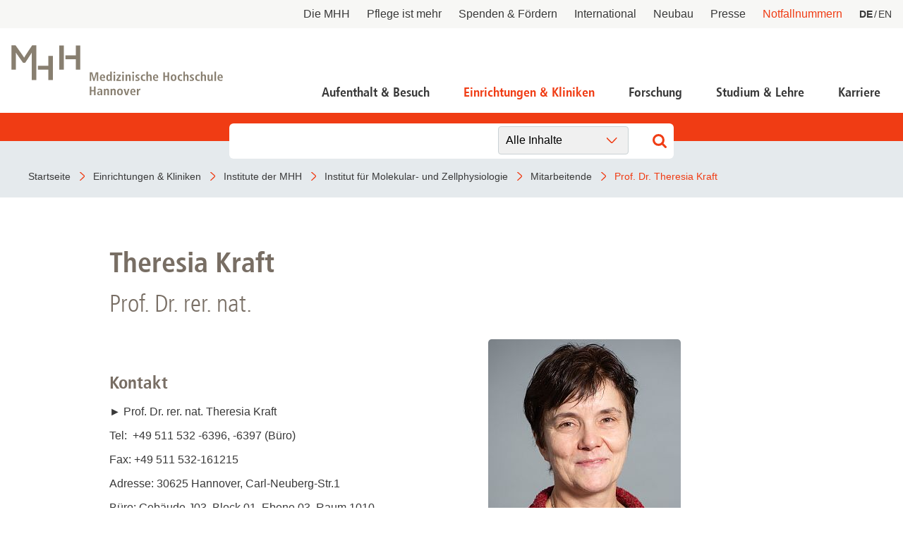

--- FILE ---
content_type: text/html; charset=utf-8
request_url: https://www.mhh.de/molzellphys/mitarbeiter/prof-dr-theresia-kraft
body_size: 8869
content:
<!DOCTYPE html>
<html lang="de" class="no-js">


<head>

<meta charset="utf-8">
<!-- 
	This website is powered by TYPO3 - inspiring people to share!
	TYPO3 is a free open source Content Management Framework initially created by Kasper Skaarhoj and licensed under GNU/GPL.
	TYPO3 is copyright 1998-2026 of Kasper Skaarhoj. Extensions are copyright of their respective owners.
	Information and contribution at https://typo3.org/
-->



<title>Medizinische Hochschule Hannover : Prof. Dr. Theresia Kraft</title>
<meta http-equiv="x-ua-compatible" content="IE=edge" />
<meta name="generator" content="TYPO3 CMS" />
<meta name="viewport" content="width=device-width, initial-scale=1" />
<meta http-equiv="content-language" content="de" />
<meta name="twitter:card" content="summary_large_image" />
<meta name="twitter:image" content="https://www.mhh.de/typo3conf/ext/bra_projectfiles/Resources/Public/Images/Twitter-Summary-Large-Image.jpg" />
<meta name="twitter:title" content="Prof. Dr. Theresia Kraft" />
<meta name="copyright" content="Medizinische Hochschule Hannover" />
<meta name="mobile-web-app-capable" content="yes" />
<meta name="apple-mobile-web-app-capable" content="yes" />
<meta name="x-page-uid" content="2019" />

<link rel="stylesheet" href="/typo3conf/ext/bra_projectfiles/Resources/Public/Frontend/assets/css/main.css?1767612586" media="all">






<link rel="apple-touch-icon" sizes="180x180" href="/typo3conf/ext/bra_projectfiles/Resources/Public/Frontend/assets/img/favicons/mhh/apple-touch-icon.png">
  <link rel="icon" type="image/png" sizes="32x32" href="/typo3conf/ext/bra_projectfiles/Resources/Public/Frontend/assets/img/favicons/mhh/favicon-32x32.png">
  <link rel="icon" type="image/png" sizes="16x16" href="/typo3conf/ext/bra_projectfiles/Resources/Public/Frontend/assets/img/favicons/mhh/favicon-16x16.png">
  <link rel="manifest" href="/typo3conf/ext/bra_projectfiles/Resources/Public/Frontend/assets/img/favicons/mhh/manifest.json">
  <link rel="mask-icon" href="/typo3conf/ext/bra_projectfiles/Resources/Public/Frontend/assets/img/favicons/mhh/safari-pinned-tab.svg" color="#5bbad5">
  <meta name="msapplication-TileColor" content="#da532c">
  <meta name="msapplication-config" content="/typo3conf/ext/bra_projectfiles/Resources/Public/Frontend/assets/img/favicons/mhh/browserconfig.xml">
  <meta name="theme-color" content="#ffffff">
  <meta name="HandheldFriendly" content="true" />
<link rel="canonical" href="https://www.mhh.de/molzellphys/mitarbeiter/prof-dr-theresia-kraft"/>

<link rel="alternate" hreflang="de" href="https://www.mhh.de/molzellphys/mitarbeiter/prof-dr-theresia-kraft"/>
<link rel="alternate" hreflang="en" href="https://www.mhh.de/en/molzellphys/employees/theresia-kraft"/>
<link rel="alternate" hreflang="x-default" href="https://www.mhh.de/molzellphys/mitarbeiter/prof-dr-theresia-kraft"/>
<script>if(typeof _paq==="undefined"||!(_paq instanceof Array))var _paq=[];_paq.push(["disableCookies"]);_paq.push(["setDoNotTrack",true]);_paq.push(["trackPageView"]);_paq.push(["enableHeartBeatTimer"]);_paq.push(["enableLinkTracking"]);_paq.push(["enableJSErrorTracking"]);(function(){var u="https://webstat.mhh.de/";_paq.push(["setTrackerUrl",u+"matomo.php"]);_paq.push(["setSiteId",1]);var d=document,g=d.createElement("script"),s=d.getElementsByTagName("script")[0];g.async=true;g.src=u+"matomo.js";s.parentNode.insertBefore(g,s);})();</script>
</head>
<body>

    




        
    



<a href="#main-content" id="skip-navigation-link" aria-hidden="true">
    Navigation überspringen
</a>

<header class="header">
    <div class="header__meta">
        
        
            <button class="header__meta-search">
                <svg class="header__meta-search-icon">
                    <use xlink:href="/typo3conf/ext/bra_projectfiles/Resources/Public/Frontend/assets/svg/sprite.svg#icon-search"></use>
                </svg>
            </button>
        
        <button class="header__meta-list-toggle">
            <span class="circle"></span>
            <span class="circle"></span>
            <span class="circle"></span>
        </button>
        <ul class="header__meta-list">
            
                <li class="header__meta-item">
                    <a href="/die-mhh"
                       class="header__meta-link ">Die MHH</a>
                </li>
             
                <li class="header__meta-item">
                    <a href="/pflege-ist-mehr"
                       class="header__meta-link ">Pflege ist mehr</a>
                </li>
             
                <li class="header__meta-item">
                    <a href="/die-mhh/praesidium/spenden-und-foerdern"
                       class="header__meta-link ">Spenden &amp; Fördern</a>
                </li>
             
                <li class="header__meta-item">
                    <a href="/international"
                       class="header__meta-link ">International</a>
                </li>
             
                <li class="header__meta-item">
                    <a href="https://neubau.mhh.de/"
                       class="header__meta-link ">Neubau</a>
                </li>
             
                <li class="header__meta-item">
                    <a href="/presse"
                       class="header__meta-link ">Presse</a>
                </li>
             
            
                <li class="header__meta-item">
                    <a href="/notfallnummern"
                       class="header__meta-link is-red ">Notfallnummern</a>
                </li>
            
            <li class="header__meta-item">
                
    <ul class="header__lang-menu" id="language_menu">
        
            <li class="header__lang-menu-item active">
                
                        <a
                            href="/molzellphys/mitarbeiter/prof-dr-theresia-kraft"
                            hreflang="de"
                            title="DE"
                        >
                            <span>DE</span>
                        </a>
                    
            </li>
        
            <li class="header__lang-menu-item">
                
                        <a
                            href="/en/molzellphys/employees/theresia-kraft"
                            hreflang="en"
                            title="EN"
                        >
                            <span>EN</span>
                        </a>
                    
            </li>
        
    </ul>

            </li>
            
        </ul>
    </div>
    <div class="header__main">
        <div class="header__logo">
            <a href="/">
                <svg class="header__logo-svg">
                    <use xlink:href="/typo3conf/ext/bra_projectfiles/Resources/Public/Frontend/assets/svg/sprite.svg#icon-mhh-logo"></use>
                </svg>
            </a>
        </div>

        <div class="header__navigation">
            
                    

<nav aria-hidden="true" role="menu" aria-modal="true" class="nav-main">
    <div class="nav-main__container">
        <button class="nav-main__back-btn">
            <svg class="nav-main__back-btn-icon">
                <use xlink:href="/typo3conf/ext/bra_projectfiles/Resources/Public/Frontend/assets/svg/sprite.svg#icon-down"></use>
            </svg>
        </button>
        <div class="nav-main__body">
            <div id="nav-main">
                
                    <ul class="nav-main__list">
                        
                            
    <li
        class="
            nav-main__item
            branch
            
            
        "
    >
        <a class="nav-main__link" href="/patientenportal">Aufenthalt &amp; Besuch</a>
        
            <div class="nav-main__dropdown">
                <button class="nav-main__dropdown-close">
                    <svg class="nav-main__dropdown-close-icon">
                        <use xlink:href="/typo3conf/ext/bra_projectfiles/Resources/Public/Frontend/assets/svg/sprite.svg#icon-close"></use>
                    </svg>
                </button>
                <div class="container nav-main__dropdown-content">
                    <ul class="nav-main__dropdown-list">
                        <li class="parent">
                            <a href="/patientenportal">Aufenthalt &amp; Besuch</a>
                        </li>
                        
                            
    <li
        class="
            leaf
            
            
        "
    >
        <a href="/patientenportal/aufnahme-als-notfall">Aufnahme als Notfall</a>
        
    </li>

                        
                            
    <li
        class="
            branch
            
            
        "
    >
        <a href="/patientenportal/stationaere-behandlung">Stationäre Behandlung</a>
        
            <ul>
                <li class="parent">
                    <a href="/patientenportal/stationaere-behandlung">Stationäre Behandlung</a>
                </li>
                
                    
    <li
        class="
            leaf
            
            
        "
    >
        <a href="/patientenportal/stationaere-behandlung/vor-ihrem-aufenthalt">Vor Ihrem Aufenthalt</a>
    </li>

                
                    
    <li
        class="
            leaf
            
            
        "
    >
        <a href="/patientenportal/stationaere-behandlung/waehrend-ihres-aufenthaltes">Während Ihres Aufenthaltes</a>
    </li>

                
                    
    <li
        class="
            leaf
            
            
        "
    >
        <a href="/patientenportal/stationaere-behandlung/beendigung-ihres-aufenthaltes">Beendigung Ihres Aufenthaltes</a>
    </li>

                
            </ul>
        
    </li>

                        
                            
    <li
        class="
            leaf
            
            
        "
    >
        <a href="/patientenportal/ambulante-aufnahme">Ambulante Behandlung</a>
        
    </li>

                        
                            
    <li
        class="
            leaf
            
            
        "
    >
        <a href="/patientenportal/allgemeine-informationen/wichtige-fragen-und-antworten">Wichtige Fragen und Antworten</a>
        
    </li>

                        
                            
    <li
        class="
            branch
            
            
        "
    >
        <a href="/patientenportal/allgemeine-informationen">Allgemeine Informationen</a>
        
            <ul>
                <li class="parent">
                    <a href="/patientenportal/allgemeine-informationen">Allgemeine Informationen</a>
                </li>
                
                    
    <li
        class="
            leaf
            
            
        "
    >
        <a href="/patientenportal/allgemeine-informationen/demenzbeauftragte">Demenzbeauftragte</a>
    </li>

                
                    
    <li
        class="
            leaf
            
            
        "
    >
        <a href="/patientenportal/ladenpassage">Ladenpassage</a>
    </li>

                
                    
    <li
        class="
            leaf
            
            
        "
    >
        <a href="/patientenportal/allgemeine-informationen/unterricht-in-der-kinderklinik">Unterricht in der Kinderklinik</a>
    </li>

                
                    
    <li
        class="
            leaf
            
            
        "
    >
        <a href="/patientenportal/allgemeine-informationen/anfahrt">Anfahrt</a>
    </li>

                
            </ul>
        
    </li>

                        
                            
    <li
        class="
            leaf
            
            
        "
    >
        <a href="/notfallnummern">Notfallnummern</a>
        
    </li>

                        
                            
    <li
        class="
            branch
            
            
        "
    >
        <a href="/patientenportal/patienten-servicecenter-psc">Patienten-Servicecenter PSC</a>
        
            <ul>
                <li class="parent">
                    <a href="/patientenportal/patienten-servicecenter-psc">Patienten-Servicecenter PSC</a>
                </li>
                
                    
    <li
        class="
            leaf
            
            
        "
    >
        <a href="/patientenportal/patienten-servicecenter-psc/kontakt">Kontakt</a>
    </li>

                
            </ul>
        
    </li>

                        
                            
    <li
        class="
            leaf
            
            
        "
    >
        <a href="/die-mhh/ressort-wirtschaftsfuehrung-und-administration/patientenabrechnung/international-patients-office">International Patient Service</a>
        
    </li>

                        
                            
    <li
        class="
            leaf
            
            
        "
    >
        <a href="/patientenportal/patientenfuersprecher">Patientenfürsprecher</a>
        
    </li>

                        
                    </ul>
                </div>
            </div>
        
    </li>

                        
                            
    <li
        class="
            nav-main__item
            branch
            
            active
        "
    >
        <a class="nav-main__link" href="/einrichtungen-und-kliniken">Einrichtungen &amp; Kliniken</a>
        
            <div class="nav-main__dropdown">
                <button class="nav-main__dropdown-close">
                    <svg class="nav-main__dropdown-close-icon">
                        <use xlink:href="/typo3conf/ext/bra_projectfiles/Resources/Public/Frontend/assets/svg/sprite.svg#icon-close"></use>
                    </svg>
                </button>
                <div class="container nav-main__dropdown-content">
                    <ul class="nav-main__dropdown-list">
                        <li class="parent">
                            <a href="/einrichtungen-und-kliniken">Einrichtungen &amp; Kliniken</a>
                        </li>
                        
                            
    <li
        class="
            leaf
            
            
        "
    >
        <a href="/kliniken-der-mhh">Kliniken der MHH</a>
        
    </li>

                        
                            
    <li
        class="
            leaf
            
            active
        "
    >
        <a href="/institute-der-mhh">Institute der MHH</a>
        
    </li>

                        
                            
    <li
        class="
            leaf
            
            
        "
    >
        <a href="/kliniken-und-institute-nach-mhh-zentren">Kliniken und Institute nach MHH-Zentren</a>
        
    </li>

                        
                            
    <li
        class="
            leaf
            
            
        "
    >
        <a href="/interdisziplinaere-zentren">Interdisziplinäre Zentren</a>
        
    </li>

                        
                            
    <li
        class="
            leaf
            
            
        "
    >
        <a href="/zentrale-einrichtungen">Zentrale Einrichtungen</a>
        
    </li>

                        
                    </ul>
                </div>
            </div>
        
    </li>

                        
                            
    <li
        class="
            nav-main__item
            branch
            
            
        "
    >
        <a class="nav-main__link" href="/forschung">Forschung</a>
        
            <div class="nav-main__dropdown">
                <button class="nav-main__dropdown-close">
                    <svg class="nav-main__dropdown-close-icon">
                        <use xlink:href="/typo3conf/ext/bra_projectfiles/Resources/Public/Frontend/assets/svg/sprite.svg#icon-close"></use>
                    </svg>
                </button>
                <div class="container nav-main__dropdown-content">
                    <ul class="nav-main__dropdown-list">
                        <li class="parent">
                            <a href="/forschung">Forschung</a>
                        </li>
                        
                            
    <li
        class="
            branch
            
            
        "
    >
        <a href="/forschung/forschungsschwerpunkte-netzwerke">Forschung an der MHH und Partnereinrichtungen</a>
        
            <ul>
                <li class="parent">
                    <a href="/forschung/forschungsschwerpunkte-netzwerke">Forschung an der MHH und Partnereinrichtungen</a>
                </li>
                
                    
    <li
        class="
            leaf
            
            
        "
    >
        <a href="/forschung/covid-19">COVID-19</a>
    </li>

                
                    
    <li
        class="
            leaf
            
            
        "
    >
        <a href="/forschung/beonet">BeoNet-Register</a>
    </li>

                
            </ul>
        
    </li>

                        
                            
    <li
        class="
            branch
            
            
        "
    >
        <a href="/forschung/zentrale-forschungseinrichtungen">Zentrale Forschungseinrichtungen</a>
        
            <ul>
                <li class="parent">
                    <a href="/forschung/zentrale-forschungseinrichtungen">Zentrale Forschungseinrichtungen</a>
                </li>
                
                    
    <li
        class="
            leaf
            
            
        "
    >
        <a href="/forschungseinrichtungen/medic">MeDIC</a>
    </li>

                
                    
    <li
        class="
            leaf
            
            
        "
    >
        <a href="/institute-zentren-forschungseinrichtungen/hannover-unified-biobank-hub">Hannover Unified Biobank HUB</a>
    </li>

                
                    
    <li
        class="
            leaf
            
            
        "
    >
        <a href="/institute-zentren-forschungseinrichtungen/lasermikroskopie">Lasermikroskopie</a>
    </li>

                
                    
    <li
        class="
            leaf
            
            
        "
    >
        <a href="/institute-zentren-forschungseinrichtungen/zentrale-forschungseinrichtung-elektronenmikroskopie">Zentrale Forschungseinrichtung Elektronenmikroskopie</a>
    </li>

                
            </ul>
        
    </li>

                        
                            
    <li
        class="
            branch
            
            
        "
    >
        <a href="/akademische-karriereentwicklung">Akademische Karriereentwicklung</a>
        
            <ul>
                <li class="parent">
                    <a href="/akademische-karriereentwicklung">Akademische Karriereentwicklung</a>
                </li>
                
                    
    <li
        class="
            leaf
            
            
        "
    >
        <a href="/akademische-karriereentwicklung/ansprechpartnerinnen/kontakt">Ansprechpersonen</a>
    </li>

                
                    
    <li
        class="
            leaf
            
            
        "
    >
        <a href="/hbrs">Hannover Biomedical Research School (HBRS)</a>
    </li>

                
                    
    <li
        class="
            leaf
            
            
        "
    >
        <a href="/akademische-karriereentwicklung/medical-scientists">Für Postdoktorand:innen</a>
    </li>

                
                    
    <li
        class="
            leaf
            
            
        "
    >
        <a href="/akademische-karriereentwicklung/clinician-scientists">Für Ärzt:innen</a>
    </li>

                
            </ul>
        
    </li>

                        
                            
    <li
        class="
            branch
            
            
        "
    >
        <a href="/forschung/beratungsangebote">Beratungsangebote und Services</a>
        
            <ul>
                <li class="parent">
                    <a href="/forschung/beratungsangebote">Beratungsangebote und Services</a>
                </li>
                
                    
    <li
        class="
            leaf
            
            
        "
    >
        <a href="/forschung/dfg">DFG-Vertrauensdozentin</a>
    </li>

                
                    
    <li
        class="
            leaf
            
            
        "
    >
        <a href="/ethikkommission">Ethikkommission</a>
    </li>

                
                    
    <li
        class="
            leaf
            
            
        "
    >
        <a href="/fwt2">Forschungsförderung, Wissens- und Technologietransfer</a>
    </li>

                
                    
    <li
        class="
            leaf
            
            
        "
    >
        <a href="/forschung/beratungsangebote/kef">Kommission zur Ethik sicherheitsrelevanter Forschung</a>
    </li>

                
            </ul>
        
    </li>

                        
                            
    <li
        class="
            branch
            
            
        "
    >
        <a href="/forschung/forschungsinfrastruktur">Forschungsdatennutzung</a>
        
            <ul>
                <li class="parent">
                    <a href="/forschung/forschungsinfrastruktur">Forschungsdatennutzung</a>
                </li>
                
                    
    <li
        class="
            leaf
            
            
        "
    >
        <a href="https://www.mhh.de/bibliothek/so-nutzen-sie-die-bibliothek/forschen-berichten/berichtswesen" target="_blank">Berichtswesen</a>
    </li>

                
                    
    <li
        class="
            leaf
            
            
        "
    >
        <a href="/forschungseinrichtungen/medic/fdm">Forschungsdatenmanagement</a>
    </li>

                
                    
    <li
        class="
            leaf
            
            
        "
    >
        <a href="https://www.mhh.de/fileadmin/mhh/forschung/downloads/Forschungsdatenpolicy_2023.pdf" target="_blank">Forschungsdatenpolicy</a>
    </li>

                
                    
    <li
        class="
            leaf
            
            
        "
    >
        <a href="/forschung/fis">Forschungsinformationssystem</a>
    </li>

                
            </ul>
        
    </li>

                        
                            
    <li
        class="
            leaf
            
            
        "
    >
        <a href="/forschung/forschungsdekan-und-kommission">Forschungsdekanin und Forschungskommission</a>
        
    </li>

                        
                            
    <li
        class="
            branch
            
            
        "
    >
        <a href="/forschung/gute-wissenschaftliche-praxis">Gute wissenschaftliche Praxis</a>
        
            <ul>
                <li class="parent">
                    <a href="/forschung/gute-wissenschaftliche-praxis">Gute wissenschaftliche Praxis</a>
                </li>
                
                    
    <li
        class="
            leaf
            
            
        "
    >
        <a href="/forschung/gute-wissenschaftliche-praxis/gwp-kommission">GWP-Kommission</a>
    </li>

                
                    
    <li
        class="
            leaf
            
            
        "
    >
        <a href="/forschung/gute-wissenschaftliche-praxis/ombudswesen-und-ombudsperson">Ombudswesen und Ombudsperson</a>
    </li>

                
            </ul>
        
    </li>

                        
                            
    <li
        class="
            branch
            
            
        "
    >
        <a href="/forschung/promotion-habil-apl">Promotions- und Habilitationsangelegenheiten</a>
        
            <ul>
                <li class="parent">
                    <a href="/forschung/promotion-habil-apl">Promotions- und Habilitationsangelegenheiten</a>
                </li>
                
                    
    <li
        class="
            leaf
            
            
        "
    >
        <a href="/forschung/promotion-habil-apl/promotion-dr-rer-biol-hum">Promotion Dr. rer. biol. hum.</a>
    </li>

                
                    
    <li
        class="
            leaf
            
            
        "
    >
        <a href="/forschung/promotion-habil-apl/promotion-dr-med-dent">Promotion Dr. med (dent.)</a>
    </li>

                
                    
    <li
        class="
            leaf
            
            
        "
    >
        <a href="/forschung/promotion-habil-apl/promotion-zum-dr-ph">Promotion zum Dr. PH</a>
    </li>

                
                    
    <li
        class="
            leaf
            
            
        "
    >
        <a href="/forschung/promotion-zum-dr-rer-nat">Promotion zum Dr. rer. nat.</a>
    </li>

                
            </ul>
        
    </li>

                        
                            
    <li
        class="
            branch
            
            
        "
    >
        <a href="/forschung/transparenz-in-der-forschung">Transparenz in der Forschung</a>
        
            <ul>
                <li class="parent">
                    <a href="/forschung/transparenz-in-der-forschung">Transparenz in der Forschung</a>
                </li>
                
                    
    <li
        class="
            leaf
            
            
        "
    >
        <a href="/gdng">GDNG</a>
    </li>

                
            </ul>
        
    </li>

                        
                            
    <li
        class="
            branch
            
            
        "
    >
        <a href="/fwt2">Forschung - Wissen - Translation - Transfer</a>
        
            <ul>
                <li class="parent">
                    <a href="/fwt2">Forschung - Wissen - Translation - Transfer</a>
                </li>
                
                    
    <li
        class="
            leaf
            
            
        "
    >
        <a href="/fwt2/unsere-angebote/partner-netzwerke">Partner:innen &amp; Netzwerke</a>
    </li>

                
                    
    <li
        class="
            leaf
            
            
        "
    >
        <a href="/fwt2/fuer-lebenswissenschaftlerinnen">Für Lebenswissenschaftler:innen</a>
    </li>

                
                    
    <li
        class="
            leaf
            
            
        "
    >
        <a href="/fwt2/fuer-partner-investorinnen">Für Partner:innen &amp; Investor:innen</a>
    </li>

                
                    
    <li
        class="
            leaf
            
            
        "
    >
        <a href="/fwt2/fuer-startups-und-gruenderinnen">Für Startups und Gründer:innen</a>
    </li>

                
            </ul>
        
    </li>

                        
                    </ul>
                </div>
            </div>
        
    </li>

                        
                            
    <li
        class="
            nav-main__item
            branch
            
            
        "
    >
        <a class="nav-main__link" href="/studium">Studium &amp; Lehre</a>
        
            <div class="nav-main__dropdown">
                <button class="nav-main__dropdown-close">
                    <svg class="nav-main__dropdown-close-icon">
                        <use xlink:href="/typo3conf/ext/bra_projectfiles/Resources/Public/Frontend/assets/svg/sprite.svg#icon-close"></use>
                    </svg>
                </button>
                <div class="container nav-main__dropdown-content">
                    <ul class="nav-main__dropdown-list">
                        <li class="parent">
                            <a href="/studium">Studium &amp; Lehre</a>
                        </li>
                        
                            
    <li
        class="
            leaf
            
            
        "
    >
        <a href="/studiengaenge">Studiengänge</a>
        
    </li>

                        
                            
    <li
        class="
            branch
            
            
        "
    >
        <a href="/studierendensekretariat">Studierendensekretariat</a>
        
            <ul>
                <li class="parent">
                    <a href="/studierendensekretariat">Studierendensekretariat</a>
                </li>
                
                    
    <li
        class="
            leaf
            
            
        "
    >
        <a href="/studierendensekretariat/studieninteressierte">Studieninteressierte</a>
    </li>

                
                    
    <li
        class="
            leaf
            
            
        "
    >
        <a href="/studierendensekretariat/studierende">Studierende</a>
    </li>

                
                    
    <li
        class="
            leaf
            
            
        "
    >
        <a href="/studierendensekretariat/termine-fristen">Termine &amp; Fristen</a>
    </li>

                
                    
    <li
        class="
            leaf
            
            
        "
    >
        <a href="/studierendensekretariat/kontakt">Kontakt</a>
    </li>

                
            </ul>
        
    </li>

                        
                            
    <li
        class="
            branch
            
            
        "
    >
        <a href="/akademische-karriereentwicklung">Dekanat für Akademische Karriereentwicklung</a>
        
            <ul>
                <li class="parent">
                    <a href="/akademische-karriereentwicklung">Dekanat für Akademische Karriereentwicklung</a>
                </li>
                
                    
    <li
        class="
            leaf
            
            
        "
    >
        <a href="/akademische-karriereentwicklung/ansprechpartnerinnen/kontakt">Ansprechpersonen</a>
    </li>

                
                    
    <li
        class="
            leaf
            
            
        "
    >
        <a href="/hbrs">Hannover Biomedical Research School</a>
    </li>

                
                    
    <li
        class="
            leaf
            
            
        "
    >
        <a href="/akademische-karriereentwicklung/medical-scientists">Für Postdoktorand:innen</a>
    </li>

                
                    
    <li
        class="
            leaf
            
            
        "
    >
        <a href="/akademische-karriereentwicklung/clinician-scientists">Für Ärzt:innen</a>
    </li>

                
            </ul>
        
    </li>

                        
                            
    <li
        class="
            leaf
            
            
        "
    >
        <a href="/campusleben">Campusleben an der MHH</a>
        
    </li>

                        
                            
    <li
        class="
            leaf
            
            
        "
    >
        <a href="/sayit">Antidiskriminierungsplattform Sayit</a>
        
    </li>

                        
                            
    <li
        class="
            branch
            
            
        "
    >
        <a href="/alumni">MHH-Alumni e.V. - das Ehemaligen-Netzwerk</a>
        
            <ul>
                <li class="parent">
                    <a href="/alumni">MHH-Alumni e.V. - das Ehemaligen-Netzwerk</a>
                </li>
                
                    
    <li
        class="
            leaf
            
            
        "
    >
        <a href="/alumni/veranstaltungen">Veranstaltungen</a>
    </li>

                
                    
    <li
        class="
            leaf
            
            
        "
    >
        <a href="/alumni/emil">EM!L</a>
    </li>

                
                    
    <li
        class="
            leaf
            
            
        "
    >
        <a href="/hochschulshop">MHH-Hochschulshop</a>
    </li>

                
                    
    <li
        class="
            leaf
            
            
        "
    >
        <a href="/alumni/verein-kontakt">Verein und Mitgliedschaft</a>
    </li>

                
            </ul>
        
    </li>

                        
                    </ul>
                </div>
            </div>
        
    </li>

                        
                            
    <li
        class="
            nav-main__item
            branch
            
            
        "
    >
        <a class="nav-main__link" href="/karriere">Karriere</a>
        
            <div class="nav-main__dropdown">
                <button class="nav-main__dropdown-close">
                    <svg class="nav-main__dropdown-close-icon">
                        <use xlink:href="/typo3conf/ext/bra_projectfiles/Resources/Public/Frontend/assets/svg/sprite.svg#icon-close"></use>
                    </svg>
                </button>
                <div class="container nav-main__dropdown-content">
                    <ul class="nav-main__dropdown-list">
                        <li class="parent">
                            <a href="/karriere">Karriere</a>
                        </li>
                        
                            
    <li
        class="
            branch
            
            
        "
    >
        <a href="/karriere">Deine Karriere-Chancen im Überblick</a>
        
            <ul>
                <li class="parent">
                    <a href="/karriere">Deine Karriere-Chancen im Überblick</a>
                </li>
                
                    
    <li
        class="
            leaf
            
            
        "
    >
        <a href="https://mhh.hr4you.org/bewerber?st-search-form[applicant-job-offer]" target="_blank">Stellenangebote</a>
    </li>

                
                    
    <li
        class="
            leaf
            
            
        "
    >
        <a href="/deine-karriere-mhh/arbeitgeber-mhh-vorteile-fuer-mitarbeitende">Benefits</a>
    </li>

                
            </ul>
        
    </li>

                        
                            
    <li
        class="
            leaf
            
            
        "
    >
        <a href="/ausbildungen">MHH Ausbildungen</a>
        
    </li>

                        
                            
    <li
        class="
            leaf
            
            
        "
    >
        <a href="/mtr">MTR - Unsere Diagnostikspezialist:innen mit Durchblick</a>
        
    </li>

                        
                            
    <li
        class="
            branch
            
            
        "
    >
        <a href="/talente-werben">Talente werben - für die Pflege</a>
        
            <ul>
                <li class="parent">
                    <a href="/talente-werben">Talente werben - für die Pflege</a>
                </li>
                
                    
    <li
        class="
            leaf
            
            
        "
    >
        <a href="/talente-werben/anwerbeformular">Anwerbeformular</a>
    </li>

                
            </ul>
        
    </li>

                        
                            
    <li
        class="
            leaf
            
            
        "
    >
        <a href="/akademische-karriereentwicklung">Dekanat für Akademische Karriereentwicklung</a>
        
    </li>

                        
                    </ul>
                </div>
            </div>
        
    </li>

                        
                    </ul>
                
            </div>
        </div>
    </div>
</nav>
<button class="nav-main__toggle">
    <div class="nav-main__burger" aria-haspopup="menu" tabindex="0" aria-label="Navigation" role="button">
        <span class="layer-1"></span>
        <span class="layer-2"></span>
        <span class="layer-3"></span>
    </div>
    <span class="nav-main__burger-text">
        Menü
    </span>
</button>













                
        </div>
    </div>

    
        <div class="header__search">
            <div class="header__search-input-wrapper">
                

    <div class="frame frame-default frame-type-list frame-layout-0">
        <a id="c27969"></a>
        
        
            



        
        
            


        
        

    
        
<div class="tx_solr container">
	<div class="row">
		<div class="col-md-12">
			
    

    <div class="tx-solr-search-form">
        <div class="header__search-input-wrapper">
            <form method="get" id="tx-solr-search-form-pi-form-only" action="/suchergebnisseite" data-suggest-header="Top Treffer" accept-charset="utf-8">
                <div class="input-group">
                    

                    

                    <input
                        type="text"
                        class="tx-solr-q js-solr-q tx-solr-suggest tx-solr-suggest-focus form-control"
                        name="tx_solr[q]"
                        value=""
                        required="required"
                    />
                    
                        <div class="category-select">
                            <select>
                                
                                
                                    
                                    
                                            
                                                <option data-action="/suchergebnisseite">
                                                    Alle Inhalte
                                                </option>
                                            
                                        
                                
                                    
                                    
                                            
                                                <option data-action="/suchergebnisseite/allgemeine-inhalte">
                                                    Allgemeine Inhalte
                                                </option>
                                            
                                        
                                
                                    
                                    
                                            
                                                <option data-action="/suchergebnisseite/ambulanzen">
                                                    Ambulanzen
                                                </option>
                                            
                                        
                                
                                    
                                    
                                            
                                        
                                
                                    
                                    
                                            
                                                <option data-action="/suchergebnisseite/news">
                                                    News
                                                </option>
                                            
                                        
                                
                            </select>
                        </div>
                    

                    <span class="input-group-btn">
                        <button class="tx-solr-submit" type="submit">
                            <svg class="header__search-input-icon">
                                <use xlink:href="/typo3conf/ext/bra_projectfiles/Resources/Public/Frontend/assets/svg/sprite.svg#icon-search"></use>
                            </svg>
                            
                        </button>
                    </span>
                </div>
            </form>
        </div>
    </div>



		</div>
	</div>
</div>
    


        
            



        
        
            



        
    </div>

            </div>
        </div>
    
</header>



<nav class="nav-bar">
    <div class="nav-bar__wrapper">
        
            
                    <a href="/" title="Startseite" class="nav-bar__link">
                        <span property="name">Startseite</span>
                    </a>
                
        
            
                    <a href="/einrichtungen-und-kliniken" title="Einrichtungen &amp; Kliniken" class="nav-bar__link">
                        <span property="name">Einrichtungen &amp; Kliniken</span>
                    </a>
                
        
            
                    <a href="/institute-der-mhh" title="Institute der MHH" class="nav-bar__link">
                        <span property="name">Institute der MHH</span>
                    </a>
                
        
            
                    <a href="/molzellphys" title="Institut für Molekular- und Zellphysiologie" class="nav-bar__link">
                        <span property="name">Institut für Molekular- und Zellphysiologie</span>
                    </a>
                
        
            
                    <a href="/molzellphys/mitarbeiter" title="Mitarbeitende" class="nav-bar__link">
                        <span property="name">Mitarbeitende</span>
                    </a>
                
        
            
                    <a href="/molzellphys/mitarbeiter/prof-dr-theresia-kraft" title="Prof. Dr. Theresia Kraft" class="nav-bar__link nav-bar__link--active">
                        <span property="name">Prof. Dr. Theresia Kraft</span>
                    </a>
                
        
    </div>
</nav>
<noscript>
    <p><strong>JavaScript scheint in Ihrem Browser deaktiviert zu sein.</strong></p>
    <p>Sie müssen JavaScript in Ihrem Browser aktivieren um alle Funktionen der Seite nutzen zu können.</p>
</noscript>





    <main id="main" role="main" class="main">
        <!--TYPO3SEARCH_begin-->
        <section class="stage stage--is-hidden">
            
                
            
        </section>
        
            

    
    
        <div class="
        
        
        ">
            
            <a id="c18259"></a>
            
            
                



            
            
        <section class="pure-text">
            
            
        </section>

        

        
            
                
                    
                        
                            
                                    <section class="image-text image-text--text-first">
                                        

        <div class="pure-text">
            
                <h2 class="pure-text__headline">Theresia Kraft</h2>
            
            
                <h3 class="pure-text__subline">Prof. Dr. rer. nat.</h3>
            
        </div>

        <div class="image-text__wrapper">
            
                
                    
                        
                        
                        <figure class="image-text__img-wrapper image-text__img-wrapper--noscale">
                            <img title="Copyright, MHH, MZP, T. Kraft" src="/fileadmin/mhh/molekular-zellphysiologie/bilder/Kraft_Theresia/MZP_PortraitKraft_c_medJUNGE-3klein.jpg" width="273" height="355" alt="" />
                            <figcaption class="image-text__caption"></figcaption>
                        </figure>
                    
                
            

            <div class="image-text__text-wrapper">
                
                    <h4>&nbsp;</h4>
<h4><strong>Kontakt</strong></h4>
<p>► Prof. Dr. rer. nat. Theresia Kraft</p>
<p>Tel:&nbsp; +49 511 532 -6396, -6397 (Büro)</p>
<p>Fax: +49 511 532-161215</p>
<p>Adresse: 30625 Hannover, Carl-Neuberg-Str.1</p>
<p>Büro: Gebäude J03, Block 01, Ebene 03, Raum 1010</p>
<p>&nbsp;</p>
<p>&nbsp;</p>
<p>&nbsp;</p>
<p>&nbsp;</p>
<h4><strong>Werdegang</strong></h4>
<p><strong>Studium</strong></p><ul class="red-dot-list"> 	<li><strong>1981 - 1986&nbsp;</strong>Studium der Biologie an der Universität Erlangen-Nürnberg und der Eberhard-Karls-Universität Tübingen.&nbsp;</li> </ul><p><strong>Diplomarbeit</strong></p><ul class="red-dot-list"> 	<li><strong>1986</strong>&nbsp;Diplomarbeit am Physiologischen Institut I der Universität Tübingen. Thema:&nbsp;<em>Immunhistologische Untersuchungen an der Organkultur der thorakalen Kaninchenaorta</em>.</li> </ul><p><strong>Promotion</strong></p><ul class="red-dot-list"> 	<li><strong>1987 - 1990</strong>&nbsp;Promotion am Physiologischen Institut II der Universität Tübingen. Thema:&nbsp;<em>Die Calcium-Regulation der Kontraktion quergestreifter Muskulatur. Mechanische und röntgenstrukturanalytische Untersuchungen an membranfreien Einzelfasern des Kaninchenpsoas</em>&nbsp;(<em>summa cum laude</em>).</li> </ul><p><strong>Post-Doc</strong></p><ul class="red-dot-list"> 	<li><strong>1990-1994&nbsp;</strong>mehrere 2-monatige Forschungsaufenthalte im&nbsp;<em>Laboratory of Physical Biology</em>&nbsp;unter Leitung von Dr. R. Podolsky, National Institute of Arthritis and Musculoskeletal and Skin Diseases (NIAMS), National Institutes of Health (NIH), Bethesda, MD, USA</li> 	<li><strong>1994 -1995</strong>&nbsp;<em>Visiting Postdoctoral Fellow</em>&nbsp;im&nbsp;<em>Laboratory of Physical Biology</em>&nbsp;bei Dr. L. C. Yu, NIAMS, National Institutes of Health (NIH), Bethesda, USA.<br> 	Projekt: 2D-Röntgendiffraktionsanalysen an einzelnen Skelettmuskelfasern des Kaninchens zur Untersuchung der Rolle von&nbsp;<em>weak binding</em>&nbsp;Querbrückenzuständen für die Kraftgenerierung.</li> </ul><p><strong>Habilitation</strong></p><ul class="red-dot-list"> 	<li><strong>Mai 2001</strong>&nbsp;Habilitation im Institut für Molekular- und Zellphysiologie, Medizinische Hochschule Hannover. Thema:&nbsp;<em>Die Muskelkontraktion. Molekularphysiologische Aspekte der Kraftentwicklung und ihrer Regulation</em>.<br> 	Erteilung der&nbsp;<em>Venia legendi</em>&nbsp;für das Fach <em>Physiologie.</em></li> </ul><p><strong>Ernennung zur Außerplanmäßigen Professorin&nbsp;</strong></p><ul class="red-dot-list"> 	<li><strong>April 2006</strong>&nbsp;Ernennung zur außerplanmäßigen Professorin im Institut für Molekular- und Zellphysiologie, Medizinische Hochschule Hannover.</li> </ul><p><strong>Ruf auf W2 Physiologie&nbsp;</strong></p><ul class="red-dot-list"> 	<li><strong>Dezember 2008</strong>&nbsp;Berufung auf die W2-Schwerpunktprofessur "Physiologie" im Institut für Molekular- und Zellphysiologie der MHH.</li> </ul><p><strong>Institutsleitung&nbsp;</strong></p><ul class="red-dot-list"> 	<li><strong>Januar</strong>&nbsp;<strong>2018</strong>&nbsp;Übernahme der dauerhaften Leitung des Instituts für Molekular- und Zellphysiologie.</li> </ul><p>&nbsp;</p>
<p><strong>Andere professionelle Aktivitäten</strong></p><ul class="red-dot-list"> 	<li>seit 2002 Mitglied im Promotionsausschuss III/75 bzw. 3.6.5 der MHH</li> 	<li>seit 2007 Mitglied im wissenschaftlichen Beirat der Zentralen Forschungswerkstätten der MHH</li> 	<li>seit 2007 Mitglied der Sektion 1 des Senates der MHH, seit 2015 stellvertretende Vorsitzende der Sektion 1</li> 	<li>seit 2019 Vorsitzende der Sektion 1</li> 	<li>seit 2009 Prüfer in Promotionsverfahren der Naturwissenschaftlichen Fakultät der LUH</li> 	<li>seit 2010 Review Editor in “Frontiers in Cardiac Muscle Physiology”</li> 	<li>seit 2018 Mitglied im Editorial Board von “Biophysical Reviews”</li> 	<li>seit 2013 Mitglied und Prüfer in der Promotionskommission zum Dr. rer. nat. der MHH</li> 	<li>seit 2013 Mitglied in der Studienkommission für Humanmedizin der MHH</li> 	<li>seit 2017 Mitglied in der Studienkommission Biomedizin der MHH</li> 	<li>seit 2017 Mitglied im Direktorium der Zentralen Einrichtung Biologie der LUH, TiHo und MHH</li> 	<li>Gutachterin für zahlreiche Fachjournale, Drittmittelgeber und Stiftungen</li> </ul><p>&nbsp;</p>
<p><strong>Aktuelle&nbsp;wissenschaftliche Schwerpunkte</strong></p><ul class="red-dot-list"> 	<li>Pathomechanismen der Hypertrophen Kardiomyopathie, Physiologie und Pathophysiologie von Skelettmuskelfasern und humanen Herzmuskelzellen, molekulare Aspekte von Kontraktion und Motilität</li> </ul><br />
                
            </div>
        </div>
    
                                    </section>
                                
                        
                    
                
            
        
    
            
                



            
        
        </div>
    



    
    
        <section class="link-list full-width-box typo3-search-exclude 
        
        
        ">
            
            <a id="c18291"></a>
            
            
                



            
            
        <h2>
            
        </h2>
        <h3>
            
        </h3>
        
            
                
                    
                    <a href="/molzellphys/forschung-und-lehre" class="link-list__link full-width-box__btn">
                        <span class="full-width-box__title">
                            
                                Forschungschwerpunkte
                            
                        </span>
                        
                            <svg>
                                <use xlink:href="/typo3conf/ext/bra_projectfiles/Resources/Public/Frontend/assets/svg/sprite.svg#icon-right"></use>
                            </svg>
                    </a>
                
            
                
                    
                    <a href="/molzellphys/arbeitsgruppen" class="link-list__link full-width-box__btn">
                        <span class="full-width-box__title">
                            
                                AG Kraft
                            
                        </span>
                        
                            <svg>
                                <use xlink:href="/typo3conf/ext/bra_projectfiles/Resources/Public/Frontend/assets/svg/sprite.svg#icon-right"></use>
                            </svg>
                    </a>
                
            
                
                    
                    <a href="https://www.mhh.de/molzellphys/publikationen" target="_blank" class="link-list__link full-width-box__btn">
                        <span class="full-width-box__title">
                            
                                Publikationen
                            
                        </span>
                        
                            <svg>
                                <use xlink:href="/typo3conf/ext/bra_projectfiles/Resources/Public/Frontend/assets/svg/sprite.svg#icon-extern"></use>
                            </svg>
                    </a>
                
            
                
                    
                    <a href="https://www.mhh.de/zentrum-physiologie/lehre" target="_blank" class="link-list__link full-width-box__btn">
                        <span class="full-width-box__title">
                            
                                Lehre der Physiologie
                            
                        </span>
                        
                            <svg>
                                <use xlink:href="/typo3conf/ext/bra_projectfiles/Resources/Public/Frontend/assets/svg/sprite.svg#icon-extern"></use>
                            </svg>
                    </a>
                
            
       
    
            
                



            
        
        </section>
    


        
        <!--TYPO3SEARCH_end-->

    </main>



    




    




    <footer class="footer">
    <div class="l-inner-container-wide l-inner-container-wide--no-pad">
        <div class="footer__upper">
            <svg class="footer__logo" width="334" height="80">
                <use xlink:href="/typo3conf/ext/bra_projectfiles/Resources/Public/Frontend/assets/svg/sprite.svg#icon-mhh-logo"></use>
            </svg>
            <div class="footer__links">
                
                    <a href="/impressum" class="footer__link">Impressum</a>
                
                    <a href="https://intranet.mh-hannover.de" class="footer__link">Intranet</a>
                
                    <a href="/kontakt" class="footer__link">Kontakt</a>
                
                    <a href="/datenschutz" class="footer__link">Datenschutz</a>
                
                    <a href="/barrierefreiheit" class="footer__link">Barrierefreiheit</a>
                
            </div>
        </div>
        <div class="footer__lower">
            <div class="footer__block-left">
                <div class="footer__text">
                    

    
    
        <div class="typo3-search-exclude 
        
        
        ">
            
            <a id="c4"></a>
            
            
                



            
            
        
        <address class="footer__address">
            
            
        </address>
    
            
                



            
        
        </div>
    


                </div>

                
                    <div class="footer__info">
                        <h4>Auch interessant</h4>
                        
                            
                                <a href="https://neubau.mhh.de/" class="footer__link">Klinikneubau MHH</a>
                            
                                <a href="/akademische-karriereentwicklung" class="footer__link">Akademische Karriereentwicklung</a>
                            
                                <a href="/hbrs" class="footer__link">Hannover Biomedical Research School</a>
                            
                                <a href="/itt/blutspende" class="footer__link">Blutspende-Dienst</a>
                            
                                <a href="/gleichstellung" class="footer__link">Gleichstellung</a>
                            
                                <a href="/qualitaetsbericht" class="footer__link">Qualitätsbericht der MHH</a>
                            
                                <a href="/alumni" class="footer__link">MHH-Alumni e.V.</a>
                            
                                <a href="/babygalerie" class="footer__link">Babygalerie</a>
                            
                        
                    </div>
                
                    <div class="footer__info">
                        <h4>Hilfe &amp; Service</h4>
                        
                            
                                <a href="/patientenportal/patienten-servicecenter-psc" class="footer__link">Patienten-Servicecenter</a>
                            
                                <a href="/die-mhh/ressort-krankenversorgung/geschaeftsbereich-klinikmanagement/patientendatenanfragen-dsgvo" class="footer__link">Patientendatenanfragen DSGVO</a>
                            
                                <a href="/patientenportal/patientenfuersprecher" class="footer__link">Patientenfürsprecher</a>
                            
                                <a href="/patientenbeschwerdemanagement" class="footer__link">Feedback- und Beschwerdemanagement</a>
                            
                                <a href="https://www.probeweis.de/" class="footer__link">ProBeweis - Vertrauliche Spurensicherung</a>
                            
                                <a href="https://longcovid.mhh.de/" class="footer__link">Long COVID Info-Portal</a>
                            
                                <a href="/campusleben" class="footer__link">Campusleben</a>
                            
                                <a href="/fit-for-work-and-life" class="footer__link">Fit for Work and Life</a>
                            
                        
                    </div>
                


                
            </div>

            <div class="footer__block-right">
                
                <div class="footer__about-group">
                    

    
    
        <div class="footer__follow typo3-search-exclude 
        
        
        ">
            
            <a id="c53"></a>
            
            
                



            
            
        <h4>
            
                Folgen Sie uns auf
            
        </h4>
        
            
                
                     
        <a href="https://de-de.facebook.com/MHHnova/" target="_blank" class="footer__link" rel="noreferrer">
            
        
                Facebook
            
    
        </a>
    
                
            
                
                     
        <a href="https://www.instagram.com/medizinischehochschule/" target="_blank" class="footer__link" rel="noreferrer">
            
        
                Instagram
            
    
        </a>
    
                
            
                
                     
        <a href="https://www.youtube.com/MHH_nova" target="_blank" class="footer__link" rel="noreferrer">
            
        
                YouTube
            
    
        </a>
    
                
            
                
                     
        <a href="https://www.xing.com/companies/medizinischehochschulehannover" target="_blank" class="footer__link" rel="noreferrer">
            
        
                Xing
            
    
        </a>
    
                
            
                
                     
        <a href="https://www.linkedin.com/school/medizinische-hochschule-hannover" target="_blank" class="footer__link" rel="noreferrer">
            
        
                LinkedIn
            
    
        </a>
    
                
            
        
    
            
                



            
        
        </div>
    



                    
                </div>
            </div>
        </div>
    </div>
</footer>
<div class="footer-copy">
    <div class="l-inner-container-wide l-inner-container-wide--no-pad">
        <span>© 2019 - 2026 Medizinische Hochschule Hannover</span>
    </div>
</div>
    <a href="#skip-navigation-link" aria-label="Nach oben scrollen" class="scroll-top">
    Nach oben scrollen
    <svg width="40" height="22" viewBox="0 0 40 22" fill="currentColor" xmlns="http://www.w3.org/2000/svg">
        <path
                d="M0.336349 21.3049C0.123055 21.0915 0.00231172 20.8014 0.000579848 20.4983C-0.00224302 20.1942 0.119213 19.9024 0.33635 19.6916L19.1875 0.670536C19.3985 0.454757 19.6865 0.333294 19.9869 0.333294C20.2874 0.333294 20.5753 0.454757 20.7864 0.670536L39.6415 19.6916C39.9432 19.9764 40.0671 20.4045 39.9646 20.8083C39.8621 21.2122 39.5496 21.5275 39.1494 21.6309C38.7491 21.7343 38.3249 21.6094 38.0426 21.3049L19.9869 3.09052L1.93526 21.3049C1.72367 21.5197 1.43593 21.6405 1.1358 21.6405C0.835674 21.6405 0.547935 21.5197 0.336349 21.3049Z"
                fill="currentColor" />
    </svg>
</a>
<script src="/typo3conf/ext/bra_projectfiles/Resources/Public/Frontend/assets/js/main.js?1767612586"></script>


<noscript><img src="https://webstat.mhh.de/matomo.php?idsite=1&amp;rec=1" style="border:0;" alt=""></noscript>
</body>
</html>